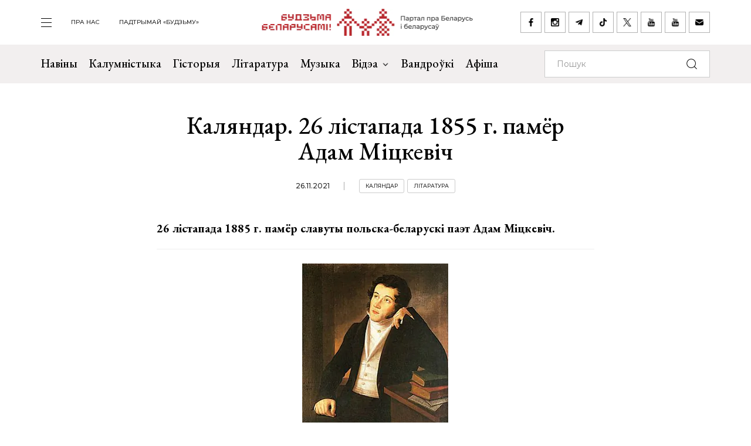

--- FILE ---
content_type: text/html; charset=UTF-8
request_url: https://budzma.org/news/kalyandar-26-listapada-mitskevich.html
body_size: 7143
content:
<!doctype html>
<head lang="be">
    <meta http-equiv="X-UA-Compatible" content="IE=edge" />
    <meta name="viewport" content="width=device-width, initial-scale=1, maximum-scale=1, user-scalable=no">
    <meta http-equiv="Content-Type" content="text/html; charset=UTF-8" />
    <link rel="shortcut icon" type="image/x-icon" href="/favicon.png" />
    <title>Будзьма беларусамі! » Каляндар. 26 лістапада 1855 г. памёр Адам Міцкевіч</title>

    <link rel="alternate" type="application/rss+xml" title="RSS" href="/feed/" />

            <link rel="canonical" href="https://budzma.org/news/kalyandar-26-listapada-mitskevich.html" />

    <meta property="og:type" content="article" />
	    <meta property="og:image" content="https://budzma.org/upload/iblock/540/fny6r3bz08wefq2iizmoefnehms3wmve.jpg" />
	    <meta name="twitter:card" content="summary_large_image" />
	    <meta name="twitter:image" content="https://budzma.org/upload/iblock/540/fny6r3bz08wefq2iizmoefnehms3wmve.jpg" />
	    <link rel="image_src" href="https://budzma.org/upload/iblock/540/fny6r3bz08wefq2iizmoefnehms3wmve.jpg">
    <link rel="preconnect" href="https://fonts.googleapis.com">
    <link rel="preconnect" href="https://fonts.gstatic.com" crossorigin>
    <link href="https://fonts.googleapis.com/css2?family=EB+Garamond:ital,wght@0,400;0,500;0,700;1,400;1,500;1,700&family=Montserrat:ital,wght@0,400;0,500;0,700;1,400;1,500;1,700&display=swap" rel="stylesheet">

                                
                                            


    <meta http-equiv="Content-Type" content="text/html; charset=UTF-8" />
<meta name="robots" content="index, follow" />
<meta name="keywords" content="-" />
<meta name="description" content="-" />
<link href="/bitrix/cache/css/s1/ibwm/template_cfe48e3731d7be2b4bda8dfd90dcfd5f/template_cfe48e3731d7be2b4bda8dfd90dcfd5f_v1.css?1767986210206782" type="text/css"  data-template-style="true" rel="stylesheet" />
<script  src="/bitrix/cache/js/s1/ibwm/template_3d8780d79f7907fcd59cdeb6794e1724/template_3d8780d79f7907fcd59cdeb6794e1724_v1.js?1767986210403906"></script>

    <script type="text/javascript" src="https://platform-api.sharethis.com/js/sharethis.js#property=676f7998ad6fa80019a0939d&product=inline-share-buttons&source=platform" async="async"></script>

    <!-- Google tag (gtag.js) -->
<script async src="https://www.googletagmanager.com/gtag/js?id=G-8N1P40VZWS"></script>
<script>
  window.dataLayer = window.dataLayer || [];
  function gtag(){dataLayer.push(arguments);}
  gtag('js', new Date());

  gtag('config', 'G-8N1P40VZWS');
  gtag('config', 'UA-7161554-1');
</script>    
</head>

<body>
    <div id="panel"></div>

    <div class="main-menu-dropdown">
        <div class="close">
            <div class="container">
                <a class="icon i-close" href="#">закрыць</a>
            </div>
        </div>
        <div class="container">
            <nav class="row">
                
			<div class="col-xs-12 col-md-2">
	    <ul>
	    		        	<li><a  href="/category/news">Навіны</a></li>
	        	        	<li><a  href="/category/column">Калумністыка</a></li>
	        	        	<li><a  href="/category/history">Гісторыя</a></li>
	        	        	<li><a  href="/category/gistoryya-za-5-khvilin">Гісторыя за 5 хвілін</a></li>
	        	        	<li><a  href="/category/literature">Літаратура</a></li>
	        	        	<li><a  href="/category/muzyka">Музыка</a></li>
	        	    </ul>
	</div>
		<div class="col-xs-12 col-md-2">
	    <ul>
	    		        	<li><a  href="/category/movies">Кіно</a></li>
	        	        	<li><a  href="/events/">Афіша</a></li>
	        	        	<li><a  href="/category/art/">Мастацтва</a></li>
	        	        	<li><a  href="/category/teatr">Тэатр</a></li>
	        	        	<li><a  href="/category/vandruem-razam">Вандроўкі</a></li>
	        	        	<li><a  href="/category/tryzub-i-pagonya">Трызуб і Пагоня</a></li>
	        	    </ul>
	</div>
		<div class="col-xs-12 col-md-2">
	    <ul>
	    		        	<li><a  href="/category/sarmat">Сармат</a></li>
	        	        	<li><a  href="/category/razumnyaty">Разумняты</a></li>
	        	        	<li><a  href="/category/mova">Беларуская мова</a></li>
	        	        	<li><a  href="/category/gatuem-z-budzma">Гатуем з «Будзьма!»</a></li>
	        	        	<li><a  href="/category/fun">Забавы</a></li>
	        	        	<li><a  href="/category/socium">Грамадства</a></li>
	        	    </ul>
	</div>
		<div class="col-xs-12 col-md-2">
	    <ul>
	    		        	<li><a  href="/category/education">Адукацыя</a></li>
	        	        	<li><a  href="/category/psikhalogiya-i-samarazvitstsye">Псіхалогія і самаразвіццё</a></li>
	        	        	<li><a  href="/category/ekalogiya">Экалогія</a></li>
	        	        	<li><a  href="/news/pashto-ki-ad-budzma.html">Паштоўкі ад «Будзьма!»</a></li>
	        	    </ul>
	</div>
	                
<div class="col-xs-12 col-md-2">
    <ul class="extra">
    					                                            <li><a target="_blank" href="https://ko-fi.com/budzma" class="icon i-support ">Падтрымай «Будзьму»</a></li>
        				                        <li><a  href="/about/" class=" ">Што такое «Будзьма беларусамі!»</a></li>
        				                        <li><a  href="/persons/" class=" ">Асобы кампаніі</a></li>
        				                        <li><a  href="/news/use-praekty-budzma.html" class=" ">Усе праекты «Будзьма!»</a></li>
        				                        <li><a  href="/sitemap/" class=" ">карта сайта</a></li>
            </ul>
</div>
                <div class="col-xs-12 col-md-2">
                    <div class="social-navbar">
                      
			    <a href="https://www.facebook.com/budzmabelarusami" target="_blank" class="icon i-facebook ">facebook</a></li>
    		    <a href="https://www.instagram.com/budzma" target="_blank" class="icon i-instagram ">instagram</a></li>
    		    <a href="https://t.me/budzmaorg" target="_blank" class="icon i-telegram ">telegram</a></li>
    		    <a href="https://www.tiktok.com/@budzma_razam" target="_blank" class="icon i-tiktok ">tiktok</a></li>
    		    <a href="https://x.com/budzma" target="_blank" class="icon i-xcom ">X (twitter)</a></li>
    		    <a href="https://www.youtube.com/user/thebudzma/videos" target="_blank" class="icon i-youtube ">youtube</a></li>
    		    <a href="https://www.youtube.com/@BudzmaDzieciam" target="_blank" class="icon i-youtube ">youtube дзецям</a></li>
    		    <a href="mailto:razam@budzma.org" target="_blank" class="icon i-email ">razam@budzma.org</a></li>
                        </div>
                </div>
                <div class="col-xs-12 hidden-md hidden-lg">
                    <a href="/">
                        <img class="dropdown-logo" src="/bitrix/templates/ibwm/new/media/dropdown-logo.png">
                    </a>
                </div>
            </nav>
        </div>
    </div>

    
    <div class="brand-menu">
        <div class="container">
            <ul>
                <li>
                    <a id="show-main-menu" class="navbar-toggle collapsed custom" href="#">
                        <span class="icon-bar top-bar"></span>
                        <span class="icon-bar middle-bar"></span>
                        <span class="icon-bar bottom-bar"></span>
                    </a>
                </li>
                
			
		<li class="hidden-xs hidden-sm"><a  class=" " href="/about/">пра нас</a></li>
    		
					<li class="hidden-xs hidden-sm"><a target="_blank" class=" " href="https://ko-fi.com/budzma">Падтрымай «Будзьму»</a></li>
                </ul>
            <a class="brand-logo" href="/" title="Партал пра Беларусь і беларусаў"></a>
            <div class="social-network hidden-xs hidden-sm">
                <a href="https://www.facebook.com/budzmabelarusami" target="_blank" class="icon i-facebook "></a>
<a href="https://www.instagram.com/budzma" target="_blank" class="icon i-instagram "></a>
<a href="https://t.me/budzmaorg" target="_blank" class="icon i-telegram "></a>
<a href="https://www.tiktok.com/@budzma_razam" target="_blank" class="icon i-tiktok "></a>
<a href="https://x.com/budzma" target="_blank" class="icon i-xcom "></a>
<a href="https://www.youtube.com/user/thebudzma/videos" target="_blank" class="icon i-youtube "></a>
<a href="https://www.youtube.com/@BudzmaDzieciam" target="_blank" class="icon i-youtube "></a>
<a href="mailto:razam@budzma.org" target="_blank" class="icon i-email "></a>            </div>
            <a href="#" class="icon i-search mobile-search hidden-md hidden-lg"></a>
        </div>
    </div>
    
    <div class="main-menu">
        <nav class="navbar navbar-default">
            <div class="container">

				<ul class="nav navbar-nav hidden-xs hidden-sm">
				    				        				            
				            
				            				                <li>
				                    <a class=" " href="/category/news">
				                        Навіны				                    </a>
				                </li>
				            				        				            
				            
				            				                <li>
				                    <a class=" " href="/category/column">
				                        Калумністыка				                    </a>
				                </li>
				            				        				            
				            
				            				                <li>
				                    <a class=" " href="/category/history">
				                        Гісторыя				                    </a>
				                </li>
				            				        				            
				            
				            				                <li>
				                    <a class=" " href="/category/literature">
				                        Літаратура				                    </a>
				                </li>
				            				        				            
				            
				            				                <li>
				                    <a class=" " href="/category/muzyka">
				                        Музыка				                    </a>
				                </li>
				            				        				            
				            															
				            				                <li class="dropdown">
				                    <a href="#" class="dropdown-toggle  " data-toggle="dropdown" role="button" aria-haspopup="true" aria-expanded="false">Відэа <span class="caret"></span></a>
				                    					                    <ul class="dropdown-menu">
					                    												<li>
												<img class="dropdown-thumb" src="/upload/iblock/88a/gmn0rpr7pwwt1v7ac533qo214x9g6qre.png">
												<a href="/category/video/tryzub-i-pagonya">Трызуб і Пагоня</a>
											</li>
																						<li>
												<img class="dropdown-thumb" src="/upload/iblock/939/zjxfo4ydovg3b1xtqsnlx8zjb0oa1r64.jpg">
												<a href="/category/video/khrus-i-papalam">Хрусь і папалам</a>
											</li>
																						<li>
												<img class="dropdown-thumb" src="/upload/iblock/9e9/oovs4s4as2n03z5atg9yh8bknxulw4zx.jpg">
												<a href="/category/video/smalenne-vepruka">«Смаленне Вепрука»</a>
											</li>
																						<li>
												<img class="dropdown-thumb" src="/upload/iblock/1b8/2g0z7uyl4bw3ncm2brw2tcl2vypyvtu3.png">
												<a href="/category/video/sarmat">Сармат</a>
											</li>
																						<li>
												<img class="dropdown-thumb" src="/upload/iblock/77a/j87ayhgkp62bd2o3581lmov8xqct0erx.png">
												<a href="/category/video/razumnyaty">Разумняты</a>
											</li>
																						<li>
												<img class="dropdown-thumb" src="/upload/iblock/9e6/3p3445vwzadfbtie8gtsoh4w1uzetdju.jpg">
												<a href="/category/video/slovy-macniej">«Словы мацней»</a>
											</li>
																						<li>
												<img class="dropdown-thumb" src="/upload/iblock/b12/dr04tikcfmh3csw4acvwgpo5t7ouokpa.png">
												<a href="/category/video/gistoryya-za-5-khvilin">Гісторыя за 5 хвілін</a>
											</li>
																						<li>
												<img class="dropdown-thumb" src="/upload/iblock/68f/98m3z84lfw2zjlzbjzbtaijyowgqc3g1.png">
												<a href="/category/video/gatuem-z-budzma">Гатуем з «Будзьма!»</a>
											</li>
																                    </ul>
				                    				                </li>
				            				        				            
				            
				            				                <li>
				                    <a class="/category/smalenne-vepruka|/ " href="/category/vandruem-razam">
				                        Вандроўкі				                    </a>
				                </li>
				            				        				            
				            
				            				                <li>
				                    <a class=" " href="/events/">
				                        Афіша				                    </a>
				                </li>
				            				        				    				</ul>

                <form class="navbar-form navbar-right" action="/search/index.php" autocomplete="off">
                    <div class="form-group">
                        <input type="text" class="form-control" name="q" value="" placeholder="Пошук">
                        <button type="submit" class="btn-search"></button>
                    </div>
                </form>

            </div><!-- /.container-fluid -->
        </nav>
    </div>


    <div class="container">
        <div class="row">
            <div class="col-xs-12 col-md-8 col-md-offset-2 col-lg-6 col-lg-offset-3">
                <div class="title">
                                        <h1>Каляндар. 26 лістапада 1855 г. памёр Адам Міцкевіч</h1>
                    <div class="info gray">
                                                <span class="date">26.11.2021</span>
                                                <span class="tag"><a href="/category/calendar">Каляндар</a></span> <span class="tag"><a href="/category/literature">Літаратура</a></span>                     </div>
                </div>
            </div>
        </div>
    </div>

    <div class="page-detail">        
        <div class="container">
            <div class="row">
                <div class="col-xs-12 col-md-8 col-md-offset-2 col-lg-6 col-lg-offset-3">
                    <div class="detail-text">
                    
                    <p style="text-align: justify;">
 <b>26 лістапада 1885 г. памёр славуты польска-беларускі паэт Адам Міцкевіч. </b>
</p>
<hr>
<p style="text-align: center;">
 <img width="250" alt="250px-Adam_Mickiewicz_by_Józef_Oleszkiewicz.jpg" src="/upload/resize_cache/medialibrary/2e4/249_315_1/quc5u4x9d7nirf51rivpmdligep1yu1a.jpg" height="316" title="250px-Adam_Mickiewicz_by_Józef_Oleszkiewicz.jpg"><br>
</p>
 Паходзіў будучы паэт з сям’і збяднелага шляхціца з Наваградка. Ён атрымаў адукацыю ў Дамініканскай школе пры Навагрудскім храме Міхаіла Арханёла, потым паступіў у Віленскі універсітэт на фізіка-матэматычны факультэт, але дакладныя навукі хутка яму надакучылі, таму ён перавёўся на слоўны факультэт. З 1817 года ўдзельнічаў у стварэнні і дзейнасці патрыятычных моладзевых гурткоў філаматаў і філарэтаў, напісаў праграмныя вершы, як «Ода да юнацтва» ў 1820 годзе. Па заканчэнні ўніверсітэта служыў настаўнікам у Коўне з 1819 па 1823 год.
<p style="text-align: justify;">
</p>
<p style="text-align: justify;">
	 У кастрычніку 1823 года быў арыштаваны ў Вільні па «справе філаматаў» і кінуты за краты. У красавіку 1824 года Міцкевіча вызвалілі з турмы на парукі, а ў кастрычніку таго ж года выслалі ў Пецярбург. З лютага па сакавік 1825 года творца жыў у Адэсе, паспеў пабываць у Крыме, у снежні 1825 года перабраўся ў Маскву, бо хацеў ажаніцца з паэткай Каралінай Паўлавай, але шлюб так і не адбыўся. З гэтай прычыны Адам зноўку пераехаў у Пецярбург у 1828 годзе. За гэтыя некалькі год у сталіцах Расіі ён зблізіўся з удзельнікамі руху дзекабрыстаў, з паэтам Аляксандрам Пушкіным і яго атачэннем. У траўні 1829 года Міцкевіч вымушаны быў выехаць за мяжу. Жыў у Германіі, Швейцарыі, Італіі. Спрабаваў далучыцца да паўстання 1831 года, але безпаспяхова. У 1832 годзе перабраўся ў Парыж, супрацоўнічаў з дзеячамі польскай эміграцыі, займаўся палітычнай публіцыстыкай. У 1834 г. Міцкевіч ажаніўся з Цалінай Шыманоўскай. У сям’і нарадзілася шасцёра дзяцей.
</p>
<p style="text-align: justify;">
</p>
<p style="text-align: justify;">
	 З 1839 па 1840 гады выкладаў лацінскую літаратуру ў Лазане. У 1840 годзе Міцкевіч стаў першым прафесарам славянскіх моваў у Калеж дэ Франс у Парыжы. У 1841 годзе падпаў пад уплыў прапаведніка Анджэя Тавяньскага — польскага філосафа-містыка і псеўдапрарока. За прапаганду падобных поглядаў французскі ўрад у 1845 адхіліў Міцкевіча ад чытання лекцый. У 1852 годзе ён быў адпраўлены ў адстаўку.
</p>
<p style="text-align: justify;">
</p>
<p style="text-align: justify;">
	 У красавіку 1855 года жонка Міцкевіча памерла. Магчыма, з гэтай прычыны ўвосень 1855 года паэт з’ехаў у Канстанцінопаль, маючы намер арганізаваць польскі легіён, які б дапамог у барацьбе з Расійскай Імперыяй. Мара Міцкевіча не здзейснілася, ён заразіўся там халерай і памёр 26 лістапада 1855 года. Гэта афіцыйная версія смерці паэта. Аднак многія біёграфы лічаць, што смерць Міцкевіча з’явілася вынікам палітычных інтрыг.
</p>
<p style="text-align: justify;">
	 Цела Адама Міцкевіча перавезлі ў Парыж, дзе і пахавалі на могілках Манмарансі.
</p>
<p style="text-align: justify;">
</p>
<p style="text-align: justify;">
	 У 1890-м годзе парэшткі цела Адама Міцкевіча перавезлі з Парыжа ў Кракаў, саркафаг з парэшткамі быў змешчаны ў Вавельскім кафедральным саборы. <br>
</p>
<p style="text-align: right;">
 <b>АМ, budzma.org</b><br>
</p>
                    
                                        

                    </div>
            </div>
            <div class="col-xs-12 col-md-8 col-md-offset-2 col-lg-6 col-lg-offset-3 text-center">
                <div class="social-network">
					<div class="sharethis-inline-share-buttons"></div>
                </div>
            </div>
        </div>
    </div>
</div>





</div>        <div class="footer-nav inner ">
        <div class="back-color"></div>
        <div class="container">
            <div class="row">                
                <div class="col-xs-12 col-md-6 popular">
                  
    <div class="f-last-news">                        
        <div class="border">
            <h1>Апошняе <br>на Budzma.org</h1>
            <a  href="/category/news">чытаць яшчэ</a>
        </div>
                                <div class="item" id="bx_651765591_76206">
                <div class="info gray">
                                        <span class="date">20.01.2026</span>
                                        <span class="tag"><a href="/category/history">Гісторыя</a></span> <span class="tag"><a href="/category/asoba">Асоба</a></span>                 </div>
                <h4><a href="/news/gistoryya-zhytstsya-fabiyana-akinchytsa.html">Агідны і адыёзны. Гісторыя жыцця Фабіяна Акінчыца</a></h4>
            </div>
                                <div class="item" id="bx_651765591_76204">
                <div class="info gray">
                                        <span class="date">20.01.2026</span>
                                        <span class="tag"><a href="/category/socium">Грамадства</a></span> <span class="tag"><a href="/category/mova">Беларуская мова</a></span>                 </div>
                <h4><a href="/news/aglyad-parushennyau-2025-godu.html">Агляд парушэнняў моўных правоў у Беларусі з 1 ліпеня па 31 снежня 2025 году</a></h4>
            </div>
                                <div class="item" id="bx_651765591_76202">
                <div class="info gray">
                                        <span class="date">20.01.2026</span>
                                        <span class="tag"><a href="/category/socium">Грамадства</a></span> <span class="tag"><a href="/category/literature">Літаратура</a></span>                 </div>
                <h4><a href="/news/apovests-goly-zver.html">Аповесць «Голы звер» Міхася Зарэцкага цяпер можна паслухаць</a></h4>
            </div>
        
        <div class="border mobile hidden-md hidden-lg">
            <a href="/category/news">чытаць яшчэ</a>
        </div>
    </div>
                  
    <div class="f-popular-news">
        <div class="border">
            <h1 class="zap-icon">Папулярнае</h1>
            <a href="/popular/">чытаць яшчэ</a>
        </div>
						        <div class="item" id="bx_1373509569_76123">
	            <div class="info gray">
                                        <span class="date">14.01.2026</span>
                                        <span class="tag"><a href="/category/prydarozhny-pyl">«Прыдарожны пыл»</a></span> 	            </div>
	            <h4><a href="/news/valera-ruselik-markau.html">﻿Валера Руселік: «Калі ў Новай Беларусі Маркаў трапіць на лаву падсудных і працэс будзе весьціся па-беларуску, то трансьляцыя зь яго паб’е рэкорды праглядальнасьці»</a></h4>
	        </div>
						        <div class="item" id="bx_1373509569_76199">
	            <div class="info gray">
                                        <span class="date">20.01.2026</span>
                                        <span class="tag"><a href="/category/socium">Грамадства</a></span> 	            </div>
	            <h4><a href="/news/prakuratura-pra-smerts-melkazyerava.html">Пракуратура пра смерць Мелказёрава: журналіст меў хранічную хваробу</a></h4>
	        </div>
						        <div class="item" id="bx_1373509569_76173">
	            <div class="info gray">
                                        <span class="date">17.01.2026</span>
                                        <span class="tag"><a href="/category/asoba">Асоба</a></span> 	            </div>
	            <h4><a href="/news/pamyatsi-leanida-lycha.html">Чалавек, які змагаўся за беларускую ідэю. Памяці Леаніда Лыча</a></h4>
	        </div>
		        <div class="border mobile hidden-md hidden-lg">
            <a href="/popular/">чытаць яшчэ</a>
        </div>
    </div>
                </div>
                    <div class="col-xs-12 col-md-6 right slider">
        <div class="border gray">
            <h1>Афіша</h1>
            <button class="icon i-box-right hidden-md hidden-lg"></button>
            <button class="icon i-box-left hidden-md hidden-lg"></button>
        </div>

        <div class="swiper-container">                        
            <div class="event-list swiper-wrapper">
                                                                                                                                                                                                                                                            <div class="item swiper-slide" id="bx_3485106786_76197">
                        <div class="img-frame">
                            <div class="fr">
                                                                                                                                                                    <img src="/upload/resize_cache/iblock/6e7/247_247_2/e7uekb1urh9or54c4b10uvipui4jko87.jpg">
                            </div>
                        </div>
                        <div class="text">
                            <h4><a href="/event/akvaleryi-takindanga-poznani">Канцэрт Аквалерыі і Андруся Такінданга ў Познані</a></h4>
                            <div class="event-param">
                                                                                                
                                                                                                                                                                                                                                                    <span class="date">24.01.2026 (12:30 - 13:30)</span>
                                
                                                                                                                                        
                                
                                <span class="location">Akademia Dobrej Edukacji (Zagorze, 15)</span>
                            </div>
                            <div class="info gray">
                                                                                                                                                                
                                                                                                                                                                                                                                                                                                                                                                
                                                                                                                                                                                                                <span class="tag"><a href="/events/category/region/poznan">Познань</a></span>
                                                                    
                                                                                                                                            <span class="tag"><a href="/events/category/all_padziei/kancerty_padziei">Канцэрты</a></span>
                                                                                                                                                                    </div>
                        </div>
                    </div>
                                                        <div class="item swiper-slide" id="bx_3485106786_75430">
                        <div class="img-frame">
                            <div class="fr">
                                                                                                                                                                    <img src="/upload/resize_cache/iblock/cfe/247_247_2/p35n0bs1hovmvsstppb6g27kzl1z0hkr.jpg">
                            </div>
                        </div>
                        <div class="text">
                            <h4><a href="/event/katsyaryny-mase-minsku">Выстава выцінанак Кацярыны Масэ ў Мінску</a></h4>
                            <div class="event-param">
                                                                                                
                                                                                                                                                                                                                                                    <span class="date">21.11.2025 18:30 - 29.01.2026 19:00</span>
                                
                                                                                                                                        
                                
                                <span class="location">Музей гісторыі беларускай літаратуры (вул. Багдановіча, 13)</span>
                            </div>
                            <div class="info gray">
                                                                                                                                                                
                                                                                                                                                                                                                                                                                                                                                                
                                                                                                                                                                                                                <span class="tag"><a href="/events/category/region/minsk">Мінск</a></span>
                                                                    
                                                                                                                                            <span class="tag"><a href="/events/category/all_padziei/vystavy_padziei">Выставы</a></span>
                                                                                                                                                                    </div>
                        </div>
                    </div>
                                                        <div class="item swiper-slide" id="bx_3485106786_75586">
                        <div class="img-frame">
                            <div class="fr">
                                                                                                                                                                    <img src="/upload/resize_cache/iblock/c6d/247_247_2/1zdyo380f34ywnvbdlzujiex5a5dpext.jpg">
                            </div>
                        </div>
                        <div class="text">
                            <h4><a href="/event/vystava-kazki-uladzimira-shapo-minsku">Выстава &quot;Казкі Уладзіміра Шапо&quot; ў Мінску</a></h4>
                            <div class="event-param">
                                                                                                
                                                                                                                                                                                                                                                    <span class="date">03.12.2025 17:00 - 25.01.2026 19:00</span>
                                
                                                                                                                                        
                                
                                <span class="location">НЦСМ (пр-т Незалежнасці, 47)</span>
                            </div>
                            <div class="info gray">
                                                                                                                                                                
                                                                                                                                                                                                                                                                                                                                                                                                                                                                                                                
                                                                                                                                                                                                                                                                                    <span class="tag"><a href="/events/category/region/minsk">Мінск</a></span>
                                                                    
                                                                                                                                            <span class="tag"><a href="/events/category/all_padziei/vystavy_padziei">Выставы</a></span>
                                                                                                                                                <span class="tag"><a href="/events/category/all_padziei/other_padziei">Іншае</a></span>
                                                                                                                                                                    </div>
                        </div>
                    </div>
                            </div>
        </div>

        <div class="border mobile bottom gray hidden-sm hidden-xs">
            <a href="/events/">чытаць яшчэ</a>
        </div>
        <div class="border mobile gray hidden-md hidden-lg">
            <a href="/events/">чытаць яшчэ</a>
        </div>
    </div>
            </div>
        </div>
    </div> <!-- End footer-nav -->
    
    
    
    <div class="footer">
        <div class="container">
            <div class="f-top">
                <div class="row">
                    <div class="col-xs-12 col-md-2">
                        <a class="f-logo" href="/"><img src="/bitrix/templates/ibwm/new/media/f-logo.jpg"></a>
                    </div>
                    
                <div class="col-xs-6 col-md-4 f-menu">
            <div class="row">
                                    <div class="col-xs-12 col-md-6">
                        <ul>
                                                            <li>
                                    <a href="/category/news" >
                                        Навіны                                    </a>
                                </li>
                                                            <li>
                                    <a href="/category/column" >
                                        Калумністыка                                    </a>
                                </li>
                                                            <li>
                                    <a href="/category/history" >
                                        Гісторыя                                    </a>
                                </li>
                                                            <li>
                                    <a href="/category/gistoryya-za-5-khvilin" >
                                        Гісторыя за 5 хвілін                                    </a>
                                </li>
                                                            <li>
                                    <a href="/category/literature" >
                                        Літаратура                                    </a>
                                </li>
                                                            <li>
                                    <a href="/category/muzyka" >
                                        Музыка                                    </a>
                                </li>
                                                    </ul>
                    </div>
                                    <div class="col-xs-12 col-md-6">
                        <ul>
                                                            <li>
                                    <a href="/category/movies" >
                                        Кіно                                    </a>
                                </li>
                                                            <li>
                                    <a href="/events/" >
                                        Афіша                                    </a>
                                </li>
                                                            <li>
                                    <a href="/category/art" >
                                        Мастацтва                                    </a>
                                </li>
                                                            <li>
                                    <a href="/category/teatr" >
                                        Тэатр                                    </a>
                                </li>
                                                            <li>
                                    <a href="/category/vandruem-razam" >
                                        Вандроўкі                                    </a>
                                </li>
                                                            <li>
                                    <a href="/category/tryzub-i-pagonya" >
                                        Трызуб і Пагоня                                    </a>
                                </li>
                                                    </ul>
                    </div>
                            </div>
        </div>
            <div class="col-xs-6 col-md-4 f-menu">
            <div class="row">
                                    <div class="col-xs-12 col-md-6">
                        <ul>
                                                            <li>
                                    <a href="/category/sarmat" >
                                        Сармат                                    </a>
                                </li>
                                                            <li>
                                    <a href="/category/razumnyaty" >
                                        Разумняты                                    </a>
                                </li>
                                                            <li>
                                    <a href="/category/mova" >
                                        Беларуская мова                                    </a>
                                </li>
                                                            <li>
                                    <a href="/category/gatuem-z-budzma" >
                                        Гатуем з «Будзьма!»                                    </a>
                                </li>
                                                            <li>
                                    <a href="/category/fun" >
                                        Забавы                                    </a>
                                </li>
                                                            <li>
                                    <a href="/category/socium" >
                                        Грамадства                                    </a>
                                </li>
                                                    </ul>
                    </div>
                                    <div class="col-xs-12 col-md-6">
                        <ul>
                                                            <li>
                                    <a href="/category/education" >
                                        Адукацыя                                    </a>
                                </li>
                                                            <li>
                                    <a href="/category/psikhalogiya-i-samarazvitstsye" >
                                        Псіхалогія і самаразвіццё                                    </a>
                                </li>
                                                            <li>
                                    <a href="/category/ekalogiya" >
                                        Экалогія                                    </a>
                                </li>
                                                            <li>
                                    <a href="/news/pashto-ki-ad-budzma.html" >
                                        Паштоўкі ад «Будзьма!»                                    </a>
                                </li>
                                                    </ul>
                    </div>
                            </div>
        </div>
                        
<div class="col-xs-12 col-md-2">
    <ul class="extra">
    					                        <li><a  href="/about/" class=" ">Што такое «Будзьма беларусамі!»</a></li>
        				                        <li><a  href="/persons/" class=" ">Асобы кампаніі</a></li>
        				                        <li><a  href="/news/use-praekty-budzma.html" class=" ">Усе праекты «Будзьма!»</a></li>
        				                        <li><a  href="/sitemap/" class=" ">карта сайта</a></li>
            </ul>
</div>
                </div>
            </div>
            <div class="f-bottom">
                <div class="social-navbar">
                      
			    <a href="https://www.facebook.com/budzmabelarusami" target="_blank" class="icon i-facebook ">facebook</a></li>
    		    <a href="https://www.instagram.com/budzma" target="_blank" class="icon i-instagram ">instagram</a></li>
    		    <a href="https://t.me/budzmaorg" target="_blank" class="icon i-telegram ">telegram</a></li>
    		    <a href="https://www.tiktok.com/@budzma_razam" target="_blank" class="icon i-tiktok ">tiktok</a></li>
    		    <a href="https://x.com/budzma" target="_blank" class="icon i-xcom ">X (twitter)</a></li>
    		    <a href="https://www.youtube.com/user/thebudzma/videos" target="_blank" class="icon i-youtube ">youtube</a></li>
    		    <a href="https://www.youtube.com/@BudzmaDzieciam" target="_blank" class="icon i-youtube ">youtube дзецям</a></li>
    		    <a href="mailto:razam@budzma.org" target="_blank" class="icon i-email ">razam@budzma.org</a></li>
                          <a href="https://ko-fi.com/budzma" target="_blank" class="icon i-support pull-right ">Падтрымай «Будзьму»</a>                </div>
                <div class="copyright">© 2008-2025, Budzma.org</div>
            </div>
        </div>
    </div>
</body>

</html>